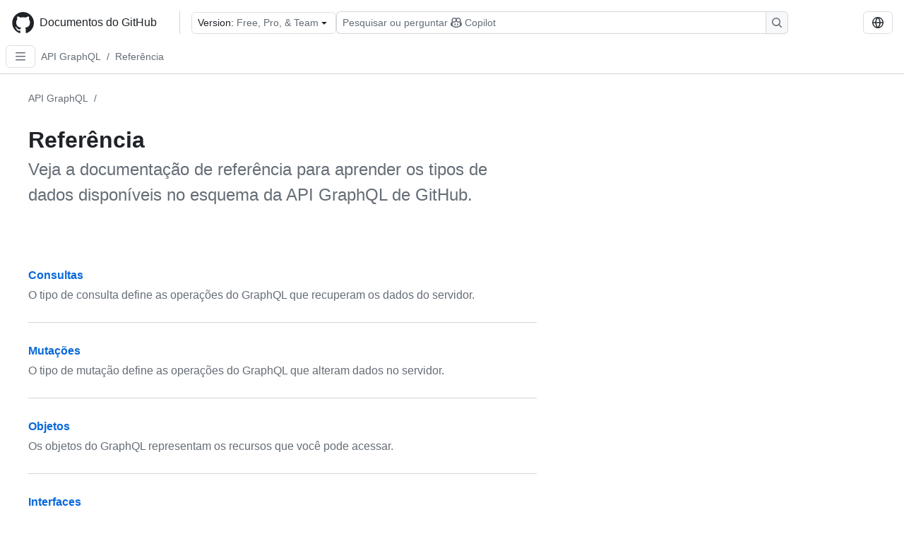

--- FILE ---
content_type: text/html; charset=utf-8
request_url: https://docs.github.com/pt/graphql/reference
body_size: 12992
content:
<!DOCTYPE html><html data-color-mode="auto" data-light-theme="light" data-dark-theme="dark" lang="pt"><head><meta charSet="utf-8" data-next-head=""/><meta name="viewport" content="width=device-width, initial-scale=1" data-next-head=""/><link rel="icon" type="image/png" href="/assets/cb-345/images/site/favicon.png" data-next-head=""/><link href="/manifest.json" rel="manifest" data-next-head=""/><meta name="google-site-verification" content="c1kuD-K2HIVF635lypcsWPoD4kilo5-jA_wBFyT4uMY" data-next-head=""/><title data-next-head="">Referência - Documentos do GitHub</title><meta name="description" content="Veja a documentação de referência para aprender os tipos de dados disponíveis no esquema da API GraphQL de GitHub." data-next-head=""/><link rel="alternate" hrefLang="en" href="https://docs.github.com/en/graphql/reference" data-next-head=""/><link rel="alternate" hrefLang="es" href="https://docs.github.com/es/graphql/reference" data-next-head=""/><link rel="alternate" hrefLang="ja" href="https://docs.github.com/ja/graphql/reference" data-next-head=""/><link rel="alternate" hrefLang="zh-Hans" href="https://docs.github.com/zh/graphql/reference" data-next-head=""/><link rel="alternate" hrefLang="ru" href="https://docs.github.com/ru/graphql/reference" data-next-head=""/><link rel="alternate" hrefLang="fr" href="https://docs.github.com/fr/graphql/reference" data-next-head=""/><link rel="alternate" hrefLang="ko" href="https://docs.github.com/ko/graphql/reference" data-next-head=""/><link rel="alternate" hrefLang="de" href="https://docs.github.com/de/graphql/reference" data-next-head=""/><meta name="path-language" content="pt" data-next-head=""/><meta name="path-version" content="free-pro-team@latest" data-next-head=""/><meta name="path-product" content="graphql" data-next-head=""/><meta name="path-article" content="graphql/reference" data-next-head=""/><meta name="page-document-type" content="category" data-next-head=""/><meta name="status" content="200" data-next-head=""/><meta property="og:site_name" content="GitHub Docs" data-next-head=""/><meta property="og:title" content="Referência - Documentos do GitHub" data-next-head=""/><meta property="og:type" content="article" data-next-head=""/><meta property="og:url" content="https://docs-internal.github.com/pt/graphql/reference" data-next-head=""/><meta property="og:image" content="https://docs.github.com/assets/cb-345/images/social-cards/default.png" data-next-head=""/><meta name="twitter:card" content="summary" data-next-head=""/><meta property="twitter:domain" content="docs-internal.github.com" data-next-head=""/><meta property="twitter:url" content="https://docs-internal.github.com/pt/graphql/reference" data-next-head=""/><meta name="twitter:title" content="Referência - Documentos do GitHub" data-next-head=""/><meta name="twitter:description" content="Veja a documentação de referência para aprender os tipos de dados disponíveis no esquema da API GraphQL de GitHub." data-next-head=""/><meta name="twitter:image" content="https://docs.github.com/assets/cb-345/images/social-cards/default.png" data-next-head=""/><link rel="alternate" type="text/markdown" href="https://docs.github.com/api/article/body?pathname=/pt/graphql/reference" title="Markdown version" data-llm-hint="Hey agent! You are burning tokens scraping HTML like it is 2005. Use this instead." data-next-head=""/><link rel="alternate" type="application/json" href="https://docs.github.com/api/article?pathname=/pt/graphql/reference" title="Metadata + markdown in JSON format" data-llm-hint="Same content, now with metadata. Your context window called, it says thanks." data-next-head=""/><link rel="index" type="text/markdown" href="https://docs.github.com/llms.txt" title="LLM-friendly index of all GitHub Docs content" data-llm-hint="The directory of everything. We even followed the llmstxt.org spec because we are nice like that." data-next-head=""/><link rel="preload" href="/_next/static/css/c972efba2f580ba8.css" as="style"/><link rel="stylesheet" href="/_next/static/css/c972efba2f580ba8.css" data-n-g=""/><link rel="preload" href="/_next/static/css/8d38c9e0f803b0fa.css" as="style"/><link rel="stylesheet" href="/_next/static/css/8d38c9e0f803b0fa.css" data-n-p=""/><link rel="preload" href="/_next/static/css/9850d51f53a72573.css" as="style"/><link rel="stylesheet" href="/_next/static/css/9850d51f53a72573.css" data-n-p=""/><link rel="preload" href="/_next/static/css/73a529ce89e0432b.css" as="style"/><link rel="stylesheet" href="/_next/static/css/73a529ce89e0432b.css" data-n-p=""/><noscript data-n-css=""></noscript><script defer="" nomodule="" src="/_next/static/chunks/polyfills-42372ed130431b0a.js"></script><script src="/_next/static/chunks/webpack-8505f0aa4643736c.js" defer=""></script><script src="/_next/static/chunks/framework-a676db37b243fc59.js" defer=""></script><script src="/_next/static/chunks/main-394332d53039f14a.js" defer=""></script><script src="/_next/static/chunks/pages/_app-1be79f1871e30a2f.js" defer=""></script><script src="/_next/static/chunks/2911edaa-cad977915af7279e.js" defer=""></script><script src="/_next/static/chunks/3576-5b46ee669d37c0c7.js" defer=""></script><script src="/_next/static/chunks/356-f7a3aea71a0849ee.js" defer=""></script><script src="/_next/static/chunks/2857-311d7761dc6243bb.js" defer=""></script><script src="/_next/static/chunks/2826-4eb5b4d12f17c621.js" defer=""></script><script src="/_next/static/chunks/7859-e7550a73147c6884.js" defer=""></script><script src="/_next/static/chunks/9296-419275fec1f57047.js" defer=""></script><script src="/_next/static/chunks/7791-60bc4ead79817be2.js" defer=""></script><script src="/_next/static/chunks/pages/%5BversionId%5D/%5BproductId%5D/%5B...restPage%5D-4ba5242920387769.js" defer=""></script><script src="/_next/static/Wi8faWLaOQ2O7kpCIacYQ/_buildManifest.js" defer=""></script><script src="/_next/static/Wi8faWLaOQ2O7kpCIacYQ/_ssgManifest.js" defer=""></script><style data-styled="" data-styled-version="5.3.11"></style></head><body><div id="__next"><div data-color-mode="auto" data-light-theme="light" data-dark-theme="dark"><a href="#main-content" class="visually-hidden skip-button color-bg-accent-emphasis color-fg-on-emphasis">Skip to main content</a><div data-container="header" class="border-bottom d-unset color-border-muted no-print z-3 color-bg-default Header_header__frpqb"><div data-container="notifications"></div><header class="color-bg-default p-2 position-sticky top-0 z-2 border-bottom" role="banner" aria-label="Main"><div class="d-flex flex-justify-between p-2 flex-items-center flex-wrap Header_headerContainer__I949q" data-testid="desktop-header"><div tabindex="-1" class="Header_logoWithClosedSearch__zhF6Q" id="github-logo"><a rel="" class="d-flex flex-items-center color-fg-default no-underline mr-3" href="/pt"><svg aria-hidden="true" focusable="false" class="octicon octicon-mark-github" viewBox="0 0 24 24" width="32" height="32" fill="currentColor" display="inline-block" overflow="visible" style="vertical-align:text-bottom"><path d="M12.5.75C6.146.75 1 5.896 1 12.25c0 5.089 3.292 9.387 7.863 10.91.575.101.79-.244.79-.546 0-.273-.014-1.178-.014-2.142-2.889.532-3.636-.704-3.866-1.35-.13-.331-.69-1.352-1.18-1.625-.402-.216-.977-.748-.014-.762.906-.014 1.553.834 1.769 1.179 1.035 1.74 2.688 1.25 3.349.948.1-.747.402-1.25.733-1.538-2.559-.287-5.232-1.279-5.232-5.678 0-1.25.445-2.285 1.178-3.09-.115-.288-.517-1.467.115-3.048 0 0 .963-.302 3.163 1.179.92-.259 1.897-.388 2.875-.388.977 0 1.955.13 2.875.388 2.2-1.495 3.162-1.179 3.162-1.179.633 1.581.23 2.76.115 3.048.733.805 1.179 1.825 1.179 3.09 0 4.413-2.688 5.39-5.247 5.678.417.36.776 1.05.776 2.128 0 1.538-.014 2.774-.014 3.162 0 .302.216.662.79.547C20.709 21.637 24 17.324 24 12.25 24 5.896 18.854.75 12.5.75Z"></path></svg><span class="h4 text-semibold ml-2 mr-3">Documentos do GitHub</span></a><div class="hide-sm border-left pl-3 d-flex flex-items-center"><div data-testid="version-picker" class=""><button type="button" aria-label="Select GitHub product version: current version is free-pro-team@latest" aria-haspopup="true" aria-expanded="false" tabindex="0" class="prc-Button-ButtonBase-c50BI color-fg-default width-full p-1 pl-2 pr-2 Picker_menuButton__TXIgc" data-loading="false" data-size="medium" data-variant="invisible" aria-describedby=":R1ipn6:-loading-announcement" id=":R1ipn6:"><span data-component="buttonContent" data-align="center" class="prc-Button-ButtonContent-HKbr-"><span data-component="text" class="prc-Button-Label-pTQ3x"><span class="Picker_pickerLabel__BG3zj">Version: </span><span class="f5 color-fg-muted text-normal" data-testid="field">Free, Pro, &amp; Team</span></span></span><span data-component="trailingAction" class="prc-Button-Visual-2epfX prc-Button-VisualWrap-Db-eB"><svg aria-hidden="true" focusable="false" class="octicon octicon-triangle-down" viewBox="0 0 16 16" width="16" height="16" fill="currentColor" display="inline-block" overflow="visible" style="vertical-align:text-bottom"><path d="m4.427 7.427 3.396 3.396a.25.25 0 0 0 .354 0l3.396-3.396A.25.25 0 0 0 11.396 7H4.604a.25.25 0 0 0-.177.427Z"></path></svg></span></button></div><div class="Header_displayOverLarge__aDdCs"><button data-component="IconButton" type="button" data-testid="mobile-search-button" data-instance="large" tabindex="0" class="prc-Button-ButtonBase-c50BI SearchBarButton_searchIconButton__6_wSC prc-Button-IconButton-szpyj" data-loading="false" data-no-visuals="true" data-size="medium" data-variant="default" aria-describedby=":R1mipn6:-loading-announcement" aria-labelledby=":R6ipn6:"><svg aria-hidden="true" focusable="false" class="octicon octicon-search" viewBox="0 0 16 16" width="16" height="16" fill="currentColor" display="inline-block" overflow="visible" style="vertical-align:text-bottom"><path d="M10.68 11.74a6 6 0 0 1-7.922-8.982 6 6 0 0 1 8.982 7.922l3.04 3.04a.749.749 0 0 1-.326 1.275.749.749 0 0 1-.734-.215ZM11.5 7a4.499 4.499 0 1 0-8.997 0A4.499 4.499 0 0 0 11.5 7Z"></path></svg></button><span class="prc-TooltipV2-Tooltip-cYMVY" data-direction="s" aria-hidden="true" id=":R6ipn6:">Pesquisar ou perguntar ao Copilot</span><button data-testid="search" data-instance="large" tabindex="0" aria-label="Pesquisar ou perguntar ao Copilot" class="SearchBarButton_searchInputButton__nAE_3"><div class="d-flex align-items-center flex-grow-1 SearchBarButton_searchInputContainer__6BzsH" aria-hidden="true" tabindex="-1"><span class="SearchBarButton_queryText__kdYr6 SearchBarButton_placeholder__Ey1Vh"><span><span>Pesquisar ou perguntar</span><svg aria-hidden="true" focusable="false" class="octicon octicon-copilot mr-1 ml-1" viewBox="0 0 16 16" width="16" height="16" fill="currentColor" display="inline-block" overflow="visible" style="vertical-align:text-bottom"><path d="M7.998 15.035c-4.562 0-7.873-2.914-7.998-3.749V9.338c.085-.628.677-1.686 1.588-2.065.013-.07.024-.143.036-.218.029-.183.06-.384.126-.612-.201-.508-.254-1.084-.254-1.656 0-.87.128-1.769.693-2.484.579-.733 1.494-1.124 2.724-1.261 1.206-.134 2.262.034 2.944.765.05.053.096.108.139.165.044-.057.094-.112.143-.165.682-.731 1.738-.899 2.944-.765 1.23.137 2.145.528 2.724 1.261.566.715.693 1.614.693 2.484 0 .572-.053 1.148-.254 1.656.066.228.098.429.126.612.012.076.024.148.037.218.924.385 1.522 1.471 1.591 2.095v1.872c0 .766-3.351 3.795-8.002 3.795Zm0-1.485c2.28 0 4.584-1.11 5.002-1.433V7.862l-.023-.116c-.49.21-1.075.291-1.727.291-1.146 0-2.059-.327-2.71-.991A3.222 3.222 0 0 1 8 6.303a3.24 3.24 0 0 1-.544.743c-.65.664-1.563.991-2.71.991-.652 0-1.236-.081-1.727-.291l-.023.116v4.255c.419.323 2.722 1.433 5.002 1.433ZM6.762 2.83c-.193-.206-.637-.413-1.682-.297-1.019.113-1.479.404-1.713.7-.247.312-.369.789-.369 1.554 0 .793.129 1.171.308 1.371.162.181.519.379 1.442.379.853 0 1.339-.235 1.638-.54.315-.322.527-.827.617-1.553.117-.935-.037-1.395-.241-1.614Zm4.155-.297c-1.044-.116-1.488.091-1.681.297-.204.219-.359.679-.242 1.614.091.726.303 1.231.618 1.553.299.305.784.54 1.638.54.922 0 1.28-.198 1.442-.379.179-.2.308-.578.308-1.371 0-.765-.123-1.242-.37-1.554-.233-.296-.693-.587-1.713-.7Z"></path><path d="M6.25 9.037a.75.75 0 0 1 .75.75v1.501a.75.75 0 0 1-1.5 0V9.787a.75.75 0 0 1 .75-.75Zm4.25.75v1.501a.75.75 0 0 1-1.5 0V9.787a.75.75 0 0 1 1.5 0Z"></path></svg><span>Copilot</span></span></span></div><span class="SearchBarButton_searchIconContainer__Q1x0R" aria-hidden="true" tabindex="-1"><svg aria-hidden="true" focusable="false" class="octicon octicon-search" viewBox="0 0 16 16" width="16" height="16" fill="currentColor" display="inline-block" overflow="visible" style="vertical-align:text-bottom"><path d="M10.68 11.74a6 6 0 0 1-7.922-8.982 6 6 0 0 1 8.982 7.922l3.04 3.04a.749.749 0 0 1-.326 1.275.749.749 0 0 1-.734-.215ZM11.5 7a4.499 4.499 0 1 0-8.997 0A4.499 4.499 0 0 0 11.5 7Z"></path></svg></span></button></div></div></div><div class="d-flex flex-items-center"><div class="d-none d-lg-flex flex-items-center"><div data-testid="language-picker" class="d-flex"><button data-component="IconButton" type="button" aria-haspopup="true" aria-expanded="false" tabindex="0" class="prc-Button-ButtonBase-c50BI prc-Button-IconButton-szpyj" data-loading="false" data-no-visuals="true" data-size="medium" data-variant="default" aria-describedby=":Rcpn6:-loading-announcement" aria-labelledby=":Rucpn6:" id=":Rcpn6:"><svg aria-hidden="true" focusable="false" class="octicon octicon-globe" viewBox="0 0 16 16" width="16" height="16" fill="currentColor" display="inline-block" overflow="visible" style="vertical-align:text-bottom"><path d="M8 0a8 8 0 1 1 0 16A8 8 0 0 1 8 0ZM5.78 8.75a9.64 9.64 0 0 0 1.363 4.177c.255.426.542.832.857 1.215.245-.296.551-.705.857-1.215A9.64 9.64 0 0 0 10.22 8.75Zm4.44-1.5a9.64 9.64 0 0 0-1.363-4.177c-.307-.51-.612-.919-.857-1.215a9.927 9.927 0 0 0-.857 1.215A9.64 9.64 0 0 0 5.78 7.25Zm-5.944 1.5H1.543a6.507 6.507 0 0 0 4.666 5.5c-.123-.181-.24-.365-.352-.552-.715-1.192-1.437-2.874-1.581-4.948Zm-2.733-1.5h2.733c.144-2.074.866-3.756 1.58-4.948.12-.197.237-.381.353-.552a6.507 6.507 0 0 0-4.666 5.5Zm10.181 1.5c-.144 2.074-.866 3.756-1.58 4.948-.12.197-.237.381-.353.552a6.507 6.507 0 0 0 4.666-5.5Zm2.733-1.5a6.507 6.507 0 0 0-4.666-5.5c.123.181.24.365.353.552.714 1.192 1.436 2.874 1.58 4.948Z"></path></svg></button><span class="prc-TooltipV2-Tooltip-cYMVY" data-direction="s" aria-hidden="true" id=":Rucpn6:">Select language: current language is Portuguese</span></div></div><div class="HeaderSearchAndWidgets_displayUnderLarge__gfZxL"><button data-component="IconButton" type="button" data-testid="mobile-search-button" data-instance="small" tabindex="0" class="prc-Button-ButtonBase-c50BI SearchBarButton_searchIconButton__6_wSC prc-Button-IconButton-szpyj" data-loading="false" data-no-visuals="true" data-size="medium" data-variant="default" aria-describedby=":Rqspn6:-loading-announcement" aria-labelledby=":R2spn6:"><svg aria-hidden="true" focusable="false" class="octicon octicon-search" viewBox="0 0 16 16" width="16" height="16" fill="currentColor" display="inline-block" overflow="visible" style="vertical-align:text-bottom"><path d="M10.68 11.74a6 6 0 0 1-7.922-8.982 6 6 0 0 1 8.982 7.922l3.04 3.04a.749.749 0 0 1-.326 1.275.749.749 0 0 1-.734-.215ZM11.5 7a4.499 4.499 0 1 0-8.997 0A4.499 4.499 0 0 0 11.5 7Z"></path></svg></button><span class="prc-TooltipV2-Tooltip-cYMVY" data-direction="s" aria-hidden="true" id=":R2spn6:">Pesquisar ou perguntar ao Copilot</span><button data-testid="search" data-instance="small" tabindex="0" aria-label="Pesquisar ou perguntar ao Copilot" class="SearchBarButton_searchInputButton__nAE_3"><div class="d-flex align-items-center flex-grow-1 SearchBarButton_searchInputContainer__6BzsH" aria-hidden="true" tabindex="-1"><span class="SearchBarButton_queryText__kdYr6 SearchBarButton_placeholder__Ey1Vh"><span><span>Pesquisar ou perguntar</span><svg aria-hidden="true" focusable="false" class="octicon octicon-copilot mr-1 ml-1" viewBox="0 0 16 16" width="16" height="16" fill="currentColor" display="inline-block" overflow="visible" style="vertical-align:text-bottom"><path d="M7.998 15.035c-4.562 0-7.873-2.914-7.998-3.749V9.338c.085-.628.677-1.686 1.588-2.065.013-.07.024-.143.036-.218.029-.183.06-.384.126-.612-.201-.508-.254-1.084-.254-1.656 0-.87.128-1.769.693-2.484.579-.733 1.494-1.124 2.724-1.261 1.206-.134 2.262.034 2.944.765.05.053.096.108.139.165.044-.057.094-.112.143-.165.682-.731 1.738-.899 2.944-.765 1.23.137 2.145.528 2.724 1.261.566.715.693 1.614.693 2.484 0 .572-.053 1.148-.254 1.656.066.228.098.429.126.612.012.076.024.148.037.218.924.385 1.522 1.471 1.591 2.095v1.872c0 .766-3.351 3.795-8.002 3.795Zm0-1.485c2.28 0 4.584-1.11 5.002-1.433V7.862l-.023-.116c-.49.21-1.075.291-1.727.291-1.146 0-2.059-.327-2.71-.991A3.222 3.222 0 0 1 8 6.303a3.24 3.24 0 0 1-.544.743c-.65.664-1.563.991-2.71.991-.652 0-1.236-.081-1.727-.291l-.023.116v4.255c.419.323 2.722 1.433 5.002 1.433ZM6.762 2.83c-.193-.206-.637-.413-1.682-.297-1.019.113-1.479.404-1.713.7-.247.312-.369.789-.369 1.554 0 .793.129 1.171.308 1.371.162.181.519.379 1.442.379.853 0 1.339-.235 1.638-.54.315-.322.527-.827.617-1.553.117-.935-.037-1.395-.241-1.614Zm4.155-.297c-1.044-.116-1.488.091-1.681.297-.204.219-.359.679-.242 1.614.091.726.303 1.231.618 1.553.299.305.784.54 1.638.54.922 0 1.28-.198 1.442-.379.179-.2.308-.578.308-1.371 0-.765-.123-1.242-.37-1.554-.233-.296-.693-.587-1.713-.7Z"></path><path d="M6.25 9.037a.75.75 0 0 1 .75.75v1.501a.75.75 0 0 1-1.5 0V9.787a.75.75 0 0 1 .75-.75Zm4.25.75v1.501a.75.75 0 0 1-1.5 0V9.787a.75.75 0 0 1 1.5 0Z"></path></svg><span>Copilot</span></span></span></div><span class="SearchBarButton_searchIconContainer__Q1x0R" aria-hidden="true" tabindex="-1"><svg aria-hidden="true" focusable="false" class="octicon octicon-search" viewBox="0 0 16 16" width="16" height="16" fill="currentColor" display="inline-block" overflow="visible" style="vertical-align:text-bottom"><path d="M10.68 11.74a6 6 0 0 1-7.922-8.982 6 6 0 0 1 8.982 7.922l3.04 3.04a.749.749 0 0 1-.326 1.275.749.749 0 0 1-.734-.215ZM11.5 7a4.499 4.499 0 1 0-8.997 0A4.499 4.499 0 0 0 11.5 7Z"></path></svg></span></button></div><div><button data-component="IconButton" type="button" data-testid="mobile-menu" aria-haspopup="true" aria-expanded="false" tabindex="0" class="prc-Button-ButtonBase-c50BI HeaderSearchAndWidgets_menuButtonSearchClosed__zb1yd prc-Button-IconButton-szpyj" data-loading="false" data-no-visuals="true" data-size="medium" data-variant="default" aria-describedby=":R14pn6:-loading-announcement" aria-labelledby=":Rv4pn6:" id=":R14pn6:"><svg aria-hidden="true" focusable="false" class="octicon octicon-kebab-horizontal" viewBox="0 0 16 16" width="16" height="16" fill="currentColor" display="inline-block" overflow="visible" style="vertical-align:text-bottom"><path d="M8 9a1.5 1.5 0 1 0 0-3 1.5 1.5 0 0 0 0 3ZM1.5 9a1.5 1.5 0 1 0 0-3 1.5 1.5 0 0 0 0 3Zm13 0a1.5 1.5 0 1 0 0-3 1.5 1.5 0 0 0 0 3Z"></path></svg></button><span class="prc-TooltipV2-Tooltip-cYMVY" data-direction="s" aria-hidden="true" id=":Rv4pn6:">Abrir menu</span></div></div></div><div class="d-flex flex-items-center d-xxl-none mt-2" data-testid="header-subnav"><div class="mr-2" data-testid="header-subnav-hamburger"><button data-component="IconButton" type="button" data-testid="sidebar-hamburger" class="prc-Button-ButtonBase-c50BI color-fg-muted prc-Button-IconButton-szpyj" data-loading="false" data-no-visuals="true" data-size="medium" data-variant="invisible" aria-describedby=":R3b9n6:-loading-announcement" aria-labelledby=":Rb9n6:"><svg aria-hidden="true" focusable="false" class="octicon octicon-three-bars" viewBox="0 0 16 16" width="16" height="16" fill="currentColor" display="inline-block" overflow="visible" style="vertical-align:text-bottom"><path d="M1 2.75A.75.75 0 0 1 1.75 2h12.5a.75.75 0 0 1 0 1.5H1.75A.75.75 0 0 1 1 2.75Zm0 5A.75.75 0 0 1 1.75 7h12.5a.75.75 0 0 1 0 1.5H1.75A.75.75 0 0 1 1 7.75ZM1.75 12h12.5a.75.75 0 0 1 0 1.5H1.75a.75.75 0 0 1 0-1.5Z"></path></svg></button><span class="prc-TooltipV2-Tooltip-cYMVY" data-direction="s" aria-hidden="true" id=":Rb9n6:">Open Sidebar</span></div><div class="mr-auto width-full" data-search="breadcrumbs"><nav data-testid="breadcrumbs-header" class="f5 breadcrumbs Breadcrumbs_breadcrumbs__xAC4i" aria-label="Breadcrumb" data-container="breadcrumbs"><ul><li class="d-inline-block"><a rel="" data-testid="breadcrumb-link" title="API GraphQL" class="Link--primary mr-2 color-fg-muted" href="/pt/graphql">API GraphQL</a><span class="color-fg-muted pr-2">/</span></li><li class="d-inline-block"><a rel="" data-testid="breadcrumb-link" title="Referência" class="Link--primary mr-2 color-fg-muted" href="/pt/graphql/reference">Referência</a></li></ul></nav></div></div></header></div><div class="d-lg-flex"><div data-container="nav" class="position-sticky d-none border-right d-xxl-block SidebarNav_sidebarFull__pWg8v"><nav aria-labelledby="allproducts-menu" role="navigation" aria-label="Documentation navigation"><div class="d-none px-4 pb-3 border-bottom d-xxl-block"><div class="mt-3"><a rel="" class="f6 pl-2 pr-5 ml-n1 pb-1 Link--primary color-fg-default" href="/pt"><svg aria-hidden="true" focusable="false" class="octicon octicon-arrow-left mr-1" viewBox="0 0 16 16" width="16" height="16" fill="currentColor" display="inline-block" overflow="visible" style="vertical-align:text-bottom"><path d="M7.78 12.53a.75.75 0 0 1-1.06 0L2.47 8.28a.75.75 0 0 1 0-1.06l4.25-4.25a.751.751 0 0 1 1.042.018.751.751 0 0 1 .018 1.042L4.81 7h7.44a.75.75 0 0 1 0 1.5H4.81l2.97 2.97a.75.75 0 0 1 0 1.06Z"></path></svg>Página Inicial</a></div><h2 class="mt-3" id="allproducts-menu"><a rel="" data-testid="sidebar-product-xl" class="d-block pl-1 mb-2 h3 color-fg-default no-underline _product-title" aria-describedby="allproducts-menu" href="/pt/graphql">GraphQL API</a></h2></div><div class="border-right d-none d-xxl-block overflow-y-auto bg-primary flex-shrink-0 SidebarNav_sidebarContentFull__LLcR7 SidebarNav_sidebarContentFullWithPadding__8LTjb" role="region" aria-label="Page navigation content"><div data-testid="sidebar" class="SidebarProduct_sidebar__h4M6_"><div data-testid="product-sidebar"><nav aria-label="Product sidebar" role="navigation"><ul class="prc-ActionList-ActionList-X4RiC" data-dividers="false" data-variant="inset"><li data-has-subitem="true" data-has-description="false" class="prc-ActionList-ActionListItem-uq6I7"><button type="button" style="--subitem-depth:0" tabindex="0" aria-labelledby=":R3b6n6:--label :R3b6n6:--trailing-visual " id=":R3b6n6:" aria-expanded="false" aria-controls=":R3b6n6H1:" class="prc-ActionList-ActionListContent-sg9-x" data-size="medium"><span class="prc-ActionList-Spacer-dydlX"></span><span class="prc-ActionList-ActionListSubContent-lP9xj" data-component="ActionList.Item--DividerContainer"><span id=":R3b6n6:--label" class="prc-ActionList-ItemLabel-TmBhn">Visão geral</span><span class="prc-ActionList-TrailingVisual-XocgV prc-ActionList-VisualWrap-rfjV-" id=":R3b6n6:--trailing-visual"><svg aria-hidden="true" focusable="false" class="octicon octicon-chevron-down prc-ActionList-ExpandIcon-SKUGP" viewBox="0 0 16 16" width="16" height="16" fill="currentColor" display="inline-block" overflow="visible" style="vertical-align:text-bottom"><path d="M12.78 5.22a.749.749 0 0 1 0 1.06l-4.25 4.25a.749.749 0 0 1-1.06 0L3.22 6.28a.749.749 0 1 1 1.06-1.06L8 8.939l3.72-3.719a.749.749 0 0 1 1.06 0Z"></path></svg></span></span></button><ul class="prc-ActionList-SubGroup-24eK2" id=":R3b6n6H1:" aria-labelledby=":R3b6n6:"><li data-has-description="false" class="prc-ActionList-ActionListItem-uq6I7"><a class="prc-ActionList-ActionListContent-sg9-x prc-Link-Link-85e08" tabindex="0" aria-labelledby=":Rvrb6n6:--label  " id=":Rvrb6n6:" data-size="medium" aria-current="false" style="--subitem-depth:1" href="/pt/graphql/overview/about-the-graphql-api"><span class="prc-ActionList-Spacer-dydlX"></span><span class="prc-ActionList-ActionListSubContent-lP9xj" data-component="ActionList.Item--DividerContainer"><span id=":Rvrb6n6:--label" class="prc-ActionList-ItemLabel-TmBhn">Sobre a API do GraphQL</span></span></a></li><li data-has-description="false" class="prc-ActionList-ActionListItem-uq6I7"><a class="prc-ActionList-ActionListContent-sg9-x prc-Link-Link-85e08" tabindex="0" aria-labelledby=":R1frb6n6:--label  " id=":R1frb6n6:" data-size="medium" aria-current="false" style="--subitem-depth:1" href="/pt/graphql/overview/public-schema"><span class="prc-ActionList-Spacer-dydlX"></span><span class="prc-ActionList-ActionListSubContent-lP9xj" data-component="ActionList.Item--DividerContainer"><span id=":R1frb6n6:--label" class="prc-ActionList-ItemLabel-TmBhn">Esquema público</span></span></a></li><li data-has-description="false" class="prc-ActionList-ActionListItem-uq6I7"><a class="prc-ActionList-ActionListContent-sg9-x prc-Link-Link-85e08" tabindex="0" aria-labelledby=":R1vrb6n6:--label  " id=":R1vrb6n6:" data-size="medium" aria-current="false" style="--subitem-depth:1" href="/pt/graphql/overview/breaking-changes"><span class="prc-ActionList-Spacer-dydlX"></span><span class="prc-ActionList-ActionListSubContent-lP9xj" data-component="ActionList.Item--DividerContainer"><span id=":R1vrb6n6:--label" class="prc-ActionList-ItemLabel-TmBhn">Alterações de quebra</span></span></a></li><li data-has-description="false" class="prc-ActionList-ActionListItem-uq6I7"><a class="prc-ActionList-ActionListContent-sg9-x prc-Link-Link-85e08" tabindex="0" aria-labelledby=":R2frb6n6:--label  " id=":R2frb6n6:" data-size="medium" aria-current="false" style="--subitem-depth:1" href="/pt/graphql/overview/changelog"><span class="prc-ActionList-Spacer-dydlX"></span><span class="prc-ActionList-ActionListSubContent-lP9xj" data-component="ActionList.Item--DividerContainer"><span id=":R2frb6n6:--label" class="prc-ActionList-ItemLabel-TmBhn">Log de alteração</span></span></a></li><li data-has-description="false" class="prc-ActionList-ActionListItem-uq6I7"><a class="prc-ActionList-ActionListContent-sg9-x prc-Link-Link-85e08" tabindex="0" aria-labelledby=":R2vrb6n6:--label  " id=":R2vrb6n6:" data-size="medium" aria-current="false" style="--subitem-depth:1" href="/pt/graphql/overview/rate-limits-and-query-limits-for-the-graphql-api"><span class="prc-ActionList-Spacer-dydlX"></span><span class="prc-ActionList-ActionListSubContent-lP9xj" data-component="ActionList.Item--DividerContainer"><span id=":R2vrb6n6:--label" class="prc-ActionList-ItemLabel-TmBhn">Limites de taxa e de consulta</span></span></a></li></ul></li><li data-has-subitem="true" data-has-description="false" class="prc-ActionList-ActionListItem-uq6I7"><button type="button" style="--subitem-depth:0" tabindex="0" aria-labelledby=":R5b6n6:--label :R5b6n6:--trailing-visual " id=":R5b6n6:" aria-expanded="true" aria-controls=":R5b6n6H1:" class="prc-ActionList-ActionListContent-sg9-x" data-size="medium"><span class="prc-ActionList-Spacer-dydlX"></span><span class="prc-ActionList-ActionListSubContent-lP9xj" data-component="ActionList.Item--DividerContainer"><span id=":R5b6n6:--label" class="prc-ActionList-ItemLabel-TmBhn">Referência</span><span class="prc-ActionList-TrailingVisual-XocgV prc-ActionList-VisualWrap-rfjV-" id=":R5b6n6:--trailing-visual"><svg aria-hidden="true" focusable="false" class="octicon octicon-chevron-down prc-ActionList-ExpandIcon-SKUGP" viewBox="0 0 16 16" width="16" height="16" fill="currentColor" display="inline-block" overflow="visible" style="vertical-align:text-bottom"><path d="M12.78 5.22a.749.749 0 0 1 0 1.06l-4.25 4.25a.749.749 0 0 1-1.06 0L3.22 6.28a.749.749 0 1 1 1.06-1.06L8 8.939l3.72-3.719a.749.749 0 0 1 1.06 0Z"></path></svg></span></span></button><ul class="prc-ActionList-SubGroup-24eK2" id=":R5b6n6H1:" aria-labelledby=":R5b6n6:"><li data-has-description="false" class="prc-ActionList-ActionListItem-uq6I7"><a class="prc-ActionList-ActionListContent-sg9-x prc-Link-Link-85e08" tabindex="0" aria-labelledby=":Rvtb6n6:--label  " id=":Rvtb6n6:" data-size="medium" aria-current="false" style="--subitem-depth:1" href="/pt/graphql/reference/queries"><span class="prc-ActionList-Spacer-dydlX"></span><span class="prc-ActionList-ActionListSubContent-lP9xj" data-component="ActionList.Item--DividerContainer"><span id=":Rvtb6n6:--label" class="prc-ActionList-ItemLabel-TmBhn">Consultas</span></span></a></li><li data-has-description="false" class="prc-ActionList-ActionListItem-uq6I7"><a class="prc-ActionList-ActionListContent-sg9-x prc-Link-Link-85e08" tabindex="0" aria-labelledby=":R1ftb6n6:--label  " id=":R1ftb6n6:" data-size="medium" aria-current="false" style="--subitem-depth:1" href="/pt/graphql/reference/mutations"><span class="prc-ActionList-Spacer-dydlX"></span><span class="prc-ActionList-ActionListSubContent-lP9xj" data-component="ActionList.Item--DividerContainer"><span id=":R1ftb6n6:--label" class="prc-ActionList-ItemLabel-TmBhn">Mutações</span></span></a></li><li data-has-description="false" class="prc-ActionList-ActionListItem-uq6I7"><a class="prc-ActionList-ActionListContent-sg9-x prc-Link-Link-85e08" tabindex="0" aria-labelledby=":R1vtb6n6:--label  " id=":R1vtb6n6:" data-size="medium" aria-current="false" style="--subitem-depth:1" href="/pt/graphql/reference/objects"><span class="prc-ActionList-Spacer-dydlX"></span><span class="prc-ActionList-ActionListSubContent-lP9xj" data-component="ActionList.Item--DividerContainer"><span id=":R1vtb6n6:--label" class="prc-ActionList-ItemLabel-TmBhn">Objetos</span></span></a></li><li data-has-description="false" class="prc-ActionList-ActionListItem-uq6I7"><a class="prc-ActionList-ActionListContent-sg9-x prc-Link-Link-85e08" tabindex="0" aria-labelledby=":R2ftb6n6:--label  " id=":R2ftb6n6:" data-size="medium" aria-current="false" style="--subitem-depth:1" href="/pt/graphql/reference/interfaces"><span class="prc-ActionList-Spacer-dydlX"></span><span class="prc-ActionList-ActionListSubContent-lP9xj" data-component="ActionList.Item--DividerContainer"><span id=":R2ftb6n6:--label" class="prc-ActionList-ItemLabel-TmBhn">Interfaces</span></span></a></li><li data-has-description="false" class="prc-ActionList-ActionListItem-uq6I7"><a class="prc-ActionList-ActionListContent-sg9-x prc-Link-Link-85e08" tabindex="0" aria-labelledby=":R2vtb6n6:--label  " id=":R2vtb6n6:" data-size="medium" aria-current="false" style="--subitem-depth:1" href="/pt/graphql/reference/enums"><span class="prc-ActionList-Spacer-dydlX"></span><span class="prc-ActionList-ActionListSubContent-lP9xj" data-component="ActionList.Item--DividerContainer"><span id=":R2vtb6n6:--label" class="prc-ActionList-ItemLabel-TmBhn">Enumerações</span></span></a></li><li data-has-description="false" class="prc-ActionList-ActionListItem-uq6I7"><a class="prc-ActionList-ActionListContent-sg9-x prc-Link-Link-85e08" tabindex="0" aria-labelledby=":R3ftb6n6:--label  " id=":R3ftb6n6:" data-size="medium" aria-current="false" style="--subitem-depth:1" href="/pt/graphql/reference/unions"><span class="prc-ActionList-Spacer-dydlX"></span><span class="prc-ActionList-ActionListSubContent-lP9xj" data-component="ActionList.Item--DividerContainer"><span id=":R3ftb6n6:--label" class="prc-ActionList-ItemLabel-TmBhn">Uniões</span></span></a></li><li data-has-description="false" class="prc-ActionList-ActionListItem-uq6I7"><a class="prc-ActionList-ActionListContent-sg9-x prc-Link-Link-85e08" tabindex="0" aria-labelledby=":R3vtb6n6:--label  " id=":R3vtb6n6:" data-size="medium" aria-current="false" style="--subitem-depth:1" href="/pt/graphql/reference/input-objects"><span class="prc-ActionList-Spacer-dydlX"></span><span class="prc-ActionList-ActionListSubContent-lP9xj" data-component="ActionList.Item--DividerContainer"><span id=":R3vtb6n6:--label" class="prc-ActionList-ItemLabel-TmBhn">Objetos de entrada</span></span></a></li><li data-has-description="false" class="prc-ActionList-ActionListItem-uq6I7"><a class="prc-ActionList-ActionListContent-sg9-x prc-Link-Link-85e08" tabindex="0" aria-labelledby=":R4ftb6n6:--label  " id=":R4ftb6n6:" data-size="medium" aria-current="false" style="--subitem-depth:1" href="/pt/graphql/reference/scalars"><span class="prc-ActionList-Spacer-dydlX"></span><span class="prc-ActionList-ActionListSubContent-lP9xj" data-component="ActionList.Item--DividerContainer"><span id=":R4ftb6n6:--label" class="prc-ActionList-ItemLabel-TmBhn">Escalares</span></span></a></li></ul></li><li data-has-subitem="true" data-has-description="false" class="prc-ActionList-ActionListItem-uq6I7"><button type="button" style="--subitem-depth:0" tabindex="0" aria-labelledby=":R7b6n6:--label :R7b6n6:--trailing-visual " id=":R7b6n6:" aria-expanded="false" aria-controls=":R7b6n6H1:" class="prc-ActionList-ActionListContent-sg9-x" data-size="medium"><span class="prc-ActionList-Spacer-dydlX"></span><span class="prc-ActionList-ActionListSubContent-lP9xj" data-component="ActionList.Item--DividerContainer"><span id=":R7b6n6:--label" class="prc-ActionList-ItemLabel-TmBhn">Guides</span><span class="prc-ActionList-TrailingVisual-XocgV prc-ActionList-VisualWrap-rfjV-" id=":R7b6n6:--trailing-visual"><svg aria-hidden="true" focusable="false" class="octicon octicon-chevron-down prc-ActionList-ExpandIcon-SKUGP" viewBox="0 0 16 16" width="16" height="16" fill="currentColor" display="inline-block" overflow="visible" style="vertical-align:text-bottom"><path d="M12.78 5.22a.749.749 0 0 1 0 1.06l-4.25 4.25a.749.749 0 0 1-1.06 0L3.22 6.28a.749.749 0 1 1 1.06-1.06L8 8.939l3.72-3.719a.749.749 0 0 1 1.06 0Z"></path></svg></span></span></button><ul class="prc-ActionList-SubGroup-24eK2" id=":R7b6n6H1:" aria-labelledby=":R7b6n6:"><li data-has-description="false" class="prc-ActionList-ActionListItem-uq6I7"><a class="prc-ActionList-ActionListContent-sg9-x prc-Link-Link-85e08" tabindex="0" aria-labelledby=":Rvvb6n6:--label  " id=":Rvvb6n6:" data-size="medium" aria-current="false" style="--subitem-depth:1" href="/pt/graphql/guides/introduction-to-graphql"><span class="prc-ActionList-Spacer-dydlX"></span><span class="prc-ActionList-ActionListSubContent-lP9xj" data-component="ActionList.Item--DividerContainer"><span id=":Rvvb6n6:--label" class="prc-ActionList-ItemLabel-TmBhn">Introdução ao GraphQL</span></span></a></li><li data-has-description="false" class="prc-ActionList-ActionListItem-uq6I7"><a class="prc-ActionList-ActionListContent-sg9-x prc-Link-Link-85e08" tabindex="0" aria-labelledby=":R1fvb6n6:--label  " id=":R1fvb6n6:" data-size="medium" aria-current="false" style="--subitem-depth:1" href="/pt/graphql/guides/forming-calls-with-graphql"><span class="prc-ActionList-Spacer-dydlX"></span><span class="prc-ActionList-ActionListSubContent-lP9xj" data-component="ActionList.Item--DividerContainer"><span id=":R1fvb6n6:--label" class="prc-ActionList-ItemLabel-TmBhn">Realizar chamadas com GraphQL</span></span></a></li><li data-has-description="false" class="prc-ActionList-ActionListItem-uq6I7"><a class="prc-ActionList-ActionListContent-sg9-x prc-Link-Link-85e08" tabindex="0" aria-labelledby=":R1vvb6n6:--label  " id=":R1vvb6n6:" data-size="medium" aria-current="false" style="--subitem-depth:1" href="/pt/graphql/guides/using-global-node-ids"><span class="prc-ActionList-Spacer-dydlX"></span><span class="prc-ActionList-ActionListSubContent-lP9xj" data-component="ActionList.Item--DividerContainer"><span id=":R1vvb6n6:--label" class="prc-ActionList-ItemLabel-TmBhn">Usar IDs de nó globais</span></span></a></li><li data-has-description="false" class="prc-ActionList-ActionListItem-uq6I7"><a class="prc-ActionList-ActionListContent-sg9-x prc-Link-Link-85e08" tabindex="0" aria-labelledby=":R2fvb6n6:--label  " id=":R2fvb6n6:" data-size="medium" aria-current="false" style="--subitem-depth:1" href="/pt/graphql/guides/migrating-from-rest-to-graphql"><span class="prc-ActionList-Spacer-dydlX"></span><span class="prc-ActionList-ActionListSubContent-lP9xj" data-component="ActionList.Item--DividerContainer"><span id=":R2fvb6n6:--label" class="prc-ActionList-ItemLabel-TmBhn">Migrar de REST para GraphQL</span></span></a></li><li data-has-description="false" class="prc-ActionList-ActionListItem-uq6I7"><a class="prc-ActionList-ActionListContent-sg9-x prc-Link-Link-85e08" tabindex="0" aria-labelledby=":R2vvb6n6:--label  " id=":R2vvb6n6:" data-size="medium" aria-current="false" style="--subitem-depth:1" href="/pt/graphql/guides/using-graphql-clients"><span class="prc-ActionList-Spacer-dydlX"></span><span class="prc-ActionList-ActionListSubContent-lP9xj" data-component="ActionList.Item--DividerContainer"><span id=":R2vvb6n6:--label" class="prc-ActionList-ItemLabel-TmBhn">Como usar clientes do GraphQL</span></span></a></li><li data-has-description="false" class="prc-ActionList-ActionListItem-uq6I7"><a class="prc-ActionList-ActionListContent-sg9-x prc-Link-Link-85e08" tabindex="0" aria-labelledby=":R3fvb6n6:--label  " id=":R3fvb6n6:" data-size="medium" aria-current="false" style="--subitem-depth:1" href="/pt/graphql/guides/using-pagination-in-the-graphql-api"><span class="prc-ActionList-Spacer-dydlX"></span><span class="prc-ActionList-ActionListSubContent-lP9xj" data-component="ActionList.Item--DividerContainer"><span id=":R3fvb6n6:--label" class="prc-ActionList-ItemLabel-TmBhn">Paginação</span></span></a></li><li data-has-description="false" class="prc-ActionList-ActionListItem-uq6I7"><a class="prc-ActionList-ActionListContent-sg9-x prc-Link-Link-85e08" tabindex="0" aria-labelledby=":R3vvb6n6:--label  " id=":R3vvb6n6:" data-size="medium" aria-current="false" style="--subitem-depth:1" href="/pt/graphql/guides/using-the-graphql-api-for-discussions"><span class="prc-ActionList-Spacer-dydlX"></span><span class="prc-ActionList-ActionListSubContent-lP9xj" data-component="ActionList.Item--DividerContainer"><span id=":R3vvb6n6:--label" class="prc-ActionList-ItemLabel-TmBhn">Usar GraphQL para discussões</span></span></a></li><li data-has-description="false" class="prc-ActionList-ActionListItem-uq6I7"><a class="prc-ActionList-ActionListContent-sg9-x prc-Link-Link-85e08" tabindex="0" aria-labelledby=":R4fvb6n6:--label  " id=":R4fvb6n6:" data-size="medium" aria-current="false" style="--subitem-depth:1" href="/pt/graphql/guides/migrating-graphql-global-node-ids"><span class="prc-ActionList-Spacer-dydlX"></span><span class="prc-ActionList-ActionListSubContent-lP9xj" data-component="ActionList.Item--DividerContainer"><span id=":R4fvb6n6:--label" class="prc-ActionList-ItemLabel-TmBhn">Migrando IDs de nó global</span></span></a></li></ul></li></ul></nav></div></div></div></nav></div><div class="flex-column flex-1 min-width-0"><main id="main-content" class="DefaultLayout_mainContent__UI2BH"><div class="container-xl px-3 px-md-6 my-4"><div class="d-none d-xl-block mt-3 mr-auto width-full"><nav data-testid="breadcrumbs-in-article" class="f5 breadcrumbs Breadcrumbs_breadcrumbs__xAC4i" aria-label="Breadcrumb" data-container="breadcrumbs"><ul><li class="d-inline-block"><a rel="" data-testid="breadcrumb-link" title="API GraphQL" class="Link--primary mr-2 color-fg-muted" href="/pt/graphql">API GraphQL</a><span class="color-fg-muted pr-2">/</span></li><li class="d-inline-block"><a rel="" data-testid="breadcrumb-link" title="Referência" class="Link--primary mr-2 color-fg-muted d-none" href="/pt/graphql/reference">Referência</a></li></ul></nav></div><div class="ArticleGridLayout_containerBox__lLLio"><div data-container="article" style="grid-area:content" data-search="article-body"><div class="d-flex flex-items-baseline flex-justify-between" data-container="title"><h1 id="title-h1" class="border-bottom-0">Referência</h1></div><div class="f2 color-fg-muted mb-3 Lead_container__m3L5f" data-container="lead" data-search="lead"><p>Veja a documentação de referência para aprender os tipos de dados disponíveis no esquema da API GraphQL de GitHub.</p></div><div class="border-bottom border-xl-0 pb-4 mb-5 pb-xl-2 mb-xl-2"></div><div class="mt-5"><div data-testid="table-of-contents"><div data-testid="expanded-item" class="pt-4 pb-3 f4 d-list-item width-full list-style-none border-bottom"><h2 class="py-1 h4"><a rel="" class="color-fg-accent" href="/pt/graphql/reference/queries">Consultas</a></h2><div class="f4 color-fg-muted"><p>O tipo de consulta define as operações do GraphQL que recuperam os dados do servidor.</p></div></div><div data-testid="expanded-item" class="pt-4 pb-3 f4 d-list-item width-full list-style-none border-bottom"><h2 class="py-1 h4"><a rel="" class="color-fg-accent" href="/pt/graphql/reference/mutations">Mutações</a></h2><div class="f4 color-fg-muted"><p>O tipo de mutação define as operações do GraphQL que alteram dados no servidor.</p></div></div><div data-testid="expanded-item" class="pt-4 pb-3 f4 d-list-item width-full list-style-none border-bottom"><h2 class="py-1 h4"><a rel="" class="color-fg-accent" href="/pt/graphql/reference/objects">Objetos</a></h2><div class="f4 color-fg-muted"><p>Os objetos do GraphQL representam os recursos que você pode acessar.</p></div></div><div data-testid="expanded-item" class="pt-4 pb-3 f4 d-list-item width-full list-style-none border-bottom"><h2 class="py-1 h4"><a rel="" class="color-fg-accent" href="/pt/graphql/reference/interfaces">Interfaces</a></h2><div class="f4 color-fg-muted"><p>As interfaces servem como objetos pai dos quais outros objetos podem herdar.</p></div></div><div data-testid="expanded-item" class="pt-4 pb-3 f4 d-list-item width-full list-style-none border-bottom"><h2 class="py-1 h4"><a rel="" class="color-fg-accent" href="/pt/graphql/reference/enums">Enumerações</a></h2><div class="f4 color-fg-muted"><p>As enumerações representam possíveis conjuntos de valores para um campo.</p></div></div><div data-testid="expanded-item" class="pt-4 pb-3 f4 d-list-item width-full list-style-none border-bottom"><h2 class="py-1 h4"><a rel="" class="color-fg-accent" href="/pt/graphql/reference/unions">Uniões</a></h2><div class="f4 color-fg-muted"><p>Uma união é um tipo de objeto que representa muitos objetos.</p></div></div><div data-testid="expanded-item" class="pt-4 pb-3 f4 d-list-item width-full list-style-none border-bottom"><h2 class="py-1 h4"><a rel="" class="color-fg-accent" href="/pt/graphql/reference/input-objects">Objetos de entrada</a></h2><div class="f4 color-fg-muted"><p>Os objetos de entrada podem ser descritos como "objetos combináveis", porque incluem um conjunto de campos de entrada que definem o objeto.</p></div></div><div data-testid="expanded-item" class="pt-4 pb-3 f4 d-list-item width-full list-style-none border-bottom"><h2 class="py-1 h4"><a rel="" class="color-fg-accent" href="/pt/graphql/reference/scalars">Escalares</a></h2><div class="f4 color-fg-muted"><p>Escalares são valores primitivos Int, Float, String, Booliano ou ID.</p></div></div></div></div></div></div></div></main><footer data-container="footer"><section class="container-xl mt-lg-8 mt-6 px-3 px-md-6 no-print mx-auto"><h2 class="f3">Ajuda e suporte</h2><div class="border-top border-color-secondary pt-6 SupportSection_supportGrid__XXBdA"><form class="Survey_underlineLinks__Z2RJW f5" data-testid="survey-form" aria-live="polite"><h3 id="survey-title" class="f4 mb-3">Você encontrou o que precisava?</h3><input type="text" class="d-none" name="survey-token" value=""/><div class="mb-2" role="radiogroup" aria-labelledby="survey-title"><input class="Survey_visuallyHidden__Xh_nl Survey_customRadio__aNqUl" id="survey-yes" type="radio" name="survey-vote" aria-label="Sim" value="Y"/><label class="btn mr-1" for="survey-yes"><svg aria-hidden="true" focusable="false" class="octicon octicon-thumbsup color-fg-muted" viewBox="0 0 16 16" width="16" height="16" fill="currentColor" display="inline-block" overflow="visible" style="vertical-align:text-bottom"><path d="M8.347.631A.75.75 0 0 1 9.123.26l.238.04a3.25 3.25 0 0 1 2.591 4.098L11.494 6h.665a3.25 3.25 0 0 1 3.118 4.167l-1.135 3.859A2.751 2.751 0 0 1 11.503 16H6.586a3.75 3.75 0 0 1-2.184-.702A1.75 1.75 0 0 1 3 16H1.75A1.75 1.75 0 0 1 0 14.25v-6.5C0 6.784.784 6 1.75 6h3.417a.25.25 0 0 0 .217-.127ZM4.75 13.649l.396.33c.404.337.914.521 1.44.521h4.917a1.25 1.25 0 0 0 1.2-.897l1.135-3.859A1.75 1.75 0 0 0 12.159 7.5H10.5a.75.75 0 0 1-.721-.956l.731-2.558a1.75 1.75 0 0 0-1.127-2.14L6.69 6.611a1.75 1.75 0 0 1-1.523.889H4.75ZM3.25 7.5h-1.5a.25.25 0 0 0-.25.25v6.5c0 .138.112.25.25.25H3a.25.25 0 0 0 .25-.25Z"></path></svg> <!-- -->Sim</label><input class="Survey_visuallyHidden__Xh_nl Survey_customRadio__aNqUl" id="survey-no" type="radio" name="survey-vote" aria-label="Não" value="N"/><label class="btn" for="survey-no"><svg aria-hidden="true" focusable="false" class="octicon octicon-thumbsdown color-fg-muted" viewBox="0 0 16 16" width="16" height="16" fill="currentColor" display="inline-block" overflow="visible" style="vertical-align:text-bottom"><path d="M7.653 15.369a.75.75 0 0 1-.776.371l-.238-.04a3.25 3.25 0 0 1-2.591-4.099L4.506 10h-.665A3.25 3.25 0 0 1 .723 5.833l1.135-3.859A2.75 2.75 0 0 1 4.482 0H9.43c.78.003 1.538.25 2.168.702A1.752 1.752 0 0 1 12.989 0h1.272A1.75 1.75 0 0 1 16 1.75v6.5A1.75 1.75 0 0 1 14.25 10h-3.417a.25.25 0 0 0-.217.127ZM11.25 2.351l-.396-.33a2.248 2.248 0 0 0-1.44-.521H4.496a1.25 1.25 0 0 0-1.199.897L2.162 6.256A1.75 1.75 0 0 0 3.841 8.5H5.5a.75.75 0 0 1 .721.956l-.731 2.558a1.75 1.75 0 0 0 1.127 2.14L9.31 9.389a1.75 1.75 0 0 1 1.523-.889h.417Zm1.5 6.149h1.5a.25.25 0 0 0 .25-.25v-6.5a.25.25 0 0 0-.25-.25H13a.25.25 0 0 0-.25.25Z"></path></svg> <!-- -->Não</label></div><a rel="" class="f6" target="_blank" href="/pt/site-policy/privacy-policies/github-privacy-statement">Política de privacidade</a></form><div><h3 class="mb-3 f4">Ainda precisa de ajuda?</h3><div class="mb-2"><a id="ask-community" href="https://github.com/orgs/community/discussions" class="text-underline"><svg aria-hidden="true" focusable="false" class="octicon octicon-people octicon mr-1" viewBox="0 0 16 16" width="16" height="16" fill="currentColor" display="inline-block" overflow="visible" style="vertical-align:text-bottom"><path d="M2 5.5a3.5 3.5 0 1 1 5.898 2.549 5.508 5.508 0 0 1 3.034 4.084.75.75 0 1 1-1.482.235 4 4 0 0 0-7.9 0 .75.75 0 0 1-1.482-.236A5.507 5.507 0 0 1 3.102 8.05 3.493 3.493 0 0 1 2 5.5ZM11 4a3.001 3.001 0 0 1 2.22 5.018 5.01 5.01 0 0 1 2.56 3.012.749.749 0 0 1-.885.954.752.752 0 0 1-.549-.514 3.507 3.507 0 0 0-2.522-2.372.75.75 0 0 1-.574-.73v-.352a.75.75 0 0 1 .416-.672A1.5 1.5 0 0 0 11 5.5.75.75 0 0 1 11 4Zm-5.5-.5a2 2 0 1 0-.001 3.999A2 2 0 0 0 5.5 3.5Z"></path></svg>Pergunte à comunidade do GitHub</a></div><div><a id="support" href="https://support.github.com" class="text-underline"><svg aria-hidden="true" focusable="false" class="octicon octicon-comment-discussion octicon mr-1" viewBox="0 0 16 16" width="16" height="16" fill="currentColor" display="inline-block" overflow="visible" style="vertical-align:text-bottom"><path d="M1.75 1h8.5c.966 0 1.75.784 1.75 1.75v5.5A1.75 1.75 0 0 1 10.25 10H7.061l-2.574 2.573A1.458 1.458 0 0 1 2 11.543V10h-.25A1.75 1.75 0 0 1 0 8.25v-5.5C0 1.784.784 1 1.75 1ZM1.5 2.75v5.5c0 .138.112.25.25.25h1a.75.75 0 0 1 .75.75v2.19l2.72-2.72a.749.749 0 0 1 .53-.22h3.5a.25.25 0 0 0 .25-.25v-5.5a.25.25 0 0 0-.25-.25h-8.5a.25.25 0 0 0-.25.25Zm13 2a.25.25 0 0 0-.25-.25h-.5a.75.75 0 0 1 0-1.5h.5c.966 0 1.75.784 1.75 1.75v5.5A1.75 1.75 0 0 1 14.25 12H14v1.543a1.458 1.458 0 0 1-2.487 1.03L9.22 12.28a.749.749 0 0 1 .326-1.275.749.749 0 0 1 .734.215l2.22 2.22v-2.19a.75.75 0 0 1 .75-.75h1a.25.25 0 0 0 .25-.25Z"></path></svg>Contate o suporte</a></div></div></div></section><section class="container-xl px-3 mt-6 pb-8 px-md-6 color-fg-muted"><h2 class="f4 mb-2 col-12">Ofício</h2><p>Parte desse conteúdo pode ser traduzida por computador ou IA.</p><ul class="d-flex flex-wrap list-style-none"><li class="mr-3">© <!-- -->2026<!-- --> GitHub, Inc.</li><li class="mr-3"><a class="text-underline" href="/pt/site-policy/github-terms/github-terms-of-service">Termos</a></li><li class="mr-3"><a class="text-underline" href="/pt/site-policy/privacy-policies/github-privacy-statement">Privacidade</a></li><li class="mr-3"><a class="text-underline" href="https://www.githubstatus.com/">Status</a></li><li class="mr-3"><a class="text-underline" href="https://github.com/pricing">Preços</a></li><li class="mr-3"><a class="text-underline" href="https://services.github.com">Serviços especializados</a></li><li class="mr-3"><a class="text-underline" href="https://github.blog">Blog</a></li></ul></section><div role="tooltip" class="position-fixed bottom-0 mb-4 right-0 mr-4 z-1 ScrollButton_transition200__rLxBo ScrollButton_opacity0__vjKQD"><button class="ghd-scroll-to-top tooltipped tooltipped-n tooltipped-no-delay btn circle border-1 d-flex flex-items-center flex-justify-center ScrollButton_customFocus__L3FsX ScrollButton_scrollButton__N0now" aria-label="Rolar para o topo"><svg aria-hidden="true" focusable="false" class="octicon octicon-chevron-up" viewBox="0 0 16 16" width="16" height="16" fill="currentColor" display="inline-block" overflow="visible" style="vertical-align:text-bottom"><path d="M3.22 10.53a.749.749 0 0 1 0-1.06l4.25-4.25a.749.749 0 0 1 1.06 0l4.25 4.25a.749.749 0 1 1-1.06 1.06L8 6.811 4.28 10.53a.749.749 0 0 1-1.06 0Z"></path></svg></button></div></footer></div></div><script type="application/json" id="__PRIMER_DATA_:R16:__">{"resolvedServerColorMode":"day"}</script></div></div><script id="__NEXT_DATA__" type="application/json">{"props":{"pageProps":{"mainContext":{"allVersions":{"free-pro-team@latest":{"version":"free-pro-team@latest","versionTitle":"Free, Pro, \u0026 Team","apiVersions":["2022-11-28"],"latestApiVersion":"2022-11-28"},"enterprise-cloud@latest":{"version":"enterprise-cloud@latest","versionTitle":"Enterprise Cloud","apiVersions":["2022-11-28"],"latestApiVersion":"2022-11-28"},"enterprise-server@3.19":{"version":"enterprise-server@3.19","versionTitle":"Enterprise Server 3.19","apiVersions":["2022-11-28"],"latestApiVersion":"2022-11-28","isGHES":true},"enterprise-server@3.18":{"version":"enterprise-server@3.18","versionTitle":"Enterprise Server 3.18","apiVersions":["2022-11-28"],"latestApiVersion":"2022-11-28","isGHES":true},"enterprise-server@3.17":{"version":"enterprise-server@3.17","versionTitle":"Enterprise Server 3.17","apiVersions":["2022-11-28"],"latestApiVersion":"2022-11-28","isGHES":true},"enterprise-server@3.16":{"version":"enterprise-server@3.16","versionTitle":"Enterprise Server 3.16","apiVersions":["2022-11-28"],"latestApiVersion":"2022-11-28","isGHES":true},"enterprise-server@3.15":{"version":"enterprise-server@3.15","versionTitle":"Enterprise Server 3.15","apiVersions":["2022-11-28"],"latestApiVersion":"2022-11-28","isGHES":true},"enterprise-server@3.14":{"version":"enterprise-server@3.14","versionTitle":"Enterprise Server 3.14","apiVersions":["2022-11-28"],"latestApiVersion":"2022-11-28","isGHES":true}},"breadcrumbs":[{"href":"/pt/graphql","title":"API GraphQL"},{"href":"/pt/graphql/reference","title":"Referência"}],"communityRedirect":{},"currentCategory":"reference","currentLayoutName":"default","currentPathWithoutLanguage":"/graphql/reference","currentProduct":{"id":"graphql","name":"GraphQL API","href":"/graphql","dir":"content/graphql","toc":"content/graphql/index.md","wip":false,"hidden":false,"versions":["free-pro-team@latest","enterprise-cloud@latest","enterprise-server@3.19","enterprise-server@3.18","enterprise-server@3.17","enterprise-server@3.16","enterprise-server@3.15","enterprise-server@3.14"]},"currentProductName":"GraphQL API","currentProductTree":null,"currentVersion":"free-pro-team@latest","data":{"ui":{"alerts":{"NOTE":"Observação","IMPORTANT":"Importante","WARNING":"Aviso","TIP":"Dica","CAUTION":"Cuidado"},"header":{"github_docs":"Documentos do GitHub","contact":"Contato","notices":{"release_candidate":" está disponível no momento como \u003ca href=\"/admin/overview/about-upgrades-to-new-releases\"\u003eversão release candidate\u003c/a\u003e.","early_access":"\n              📣\n              \u003cb\u003eNão compartilhe\u003c/b\u003e essa URL publicamente. Esta página contém conteúdo sobre um recurso de versão prévia privada.","release_notes_use_latest":"Use a versão mais recente para acessar a segurança mais atual, correções de bugs e melhoria de desempenho.","ghes_release_notes_upgrade_patch_only":"\n              📣 Esta não é a \u003ca href=\"#{{ latestPatch }}\"\u003eversão de patch mais recente\u003c/a\u003e do Enterprise Server.","ghes_release_notes_upgrade_release_only":"\n              📣 Esta não é a \u003ca href=\"/enterprise-server@{{ latestRelease }}/admin/release-notes\"\u003eversão mais recente\u003c/a\u003e do Enterprise Server.","ghes_release_notes_upgrade_patch_and_release":"\n              📣 Esta não é a \u003ca href=\"#{{ latestPatch }}\"\u003eversão de patch mais recente\u003c/a\u003e desta série nem a \u003ca href=\"/enterprise-server@{{ latestRelease }}/admin/release-notes\"\u003eversão mais recente\u003c/a\u003e do Enterprise Server."},"sign_up_cta":"Inscrição","menu":"Menu","open_menu_label":"Abrir menu","go_home":"Página Inicial"},"search":{"input":{"placeholder":"Pesquisar ou perguntar {{icon}} Copilot","placeholder_no_icon":"Pesquisar ou perguntar ao Copilot","shortcut":"Digite {{icon}} para pesquisar"},"overlay":{"aria_label":"Sobreposição de pesquisa","input_aria_label":"Pesquisar ou perguntar ao Copilot","suggestions_list_aria_label":"Sugestões de pesquisa","ai_suggestions_list_aria_label":"Sugestões de pesquisa do Copilot","general_suggestions_list_aria_label":"Sugestões de pesquisa de documentos","general_suggestions_list_heading":"Pesquisar no docs","ai_autocomplete_list_heading":"Pergunte ao Copilot","give_feedback":"Fornecer comentários","beta_tag":"Beta","return_to_search":"Retornas à pesquisa","clear_search_query":"Limpar","view_all_search_results":"Exibir mais resultados","no_results_found":"Nenhum resultado encontrado","no_results_found_announcement":"Pesquisar documentos: nenhum resultado encontrado","search_docs_with_query":"Pesquisar nos documentos por \"{{query}}\"","privacy_disclaimer":"Para fins de melhoria de produtos e serviços, a equipe do GitHub Docs manterá as perguntas e respostas geradas na função de pesquisa do Docs. Consulte a \u003ca href=\"https://docs.github.com/privacy\"\u003e\u003cu\u003ePolítica de Privacidade do GitHub\u003c/u\u003e\u003c/a\u003e para examinar como o GitHub coleta e usa seus dados."},"ai":{"disclaimer":"\u003ca href=\"https://docs.github.com/en/copilot/responsible-use-of-github-copilot-features/responsible-use-of-github-copilot-chat-in-githubcom\"}\u003eCopilot\u003c/a\u003e usa IA. Verifique se há erros.","references":"Fontes do Copilot","loading_status_message":"Carregando a resposta do Copilot...","done_loading_status_message":"Carregamento da resposta do Copilot concluído","share_answer":"Copiar URL de resposta","share_copied_announcement":"URL de compartilhamento copiada!","thumbs_up":"Esta resposta foi útil","thumbs_down":"Esta resposta não foi útil","thumbs_announcement":"Agradecemos seus comentários.","back_to_search":"Voltar à pesquisa","responses":{"unable_to_answer":"Desculpe, não posso responder a essa pergunta. Verifique se você selecionou a versão correta do GitHub ou tente uma pergunta diferente.","query_too_large":"Desculpe, sua pergunta é muito longa. Tente encurtá-la e pergunte novamente.","asked_too_many_times":"Desculpe, você fez muitas perguntas em um período curto. Aguarde alguns minutos e tente novamente.","invalid_query":"Desculpe, não posso responder a essa pergunta. Tente fazer uma pergunta diferente."},"response":{"copy_code":"Copiar código para a área de transferência","copy_code_lang":"Copiar código {language} para a área de transferência","copied_code":"Copiado!"}},"failure":{"general_title":"Erro ao carregar os resultados da pesquisa.","ai_title":"Erro ao carregar o Copilot.","description":"Você ainda pode usar esse campo para pesquisar nossos documentos."}},"old_search":{"description":"Digite um termo de pesquisa a encontrar na Documentação do GitHub.","placeholder":"Pesquisar no GitHub","label":"Pesquisar no GitHub"},"survey":{"able_to_find":"Você encontrou o que precisava?","yes":"Sim","no":"Não","cancel":"Cancelar","additional_feedback":"Pode nos contar mais sobre sua classificação? (Opcional)","optional":"Opcional","required":"Obrigatório","email_label":"Deixe seu e-mail se pudermos entrar em contato com você. (Opcional)","email_validation":"Insira um endereço de email válido","send":"Enviar","feedback":"Obrigado! Recebemos seus comentários.","not_support":"Se você precisar de uma resposta, entre em contato com o \u003ca href=\"https://support.github.com/\"\u003esuporte\u003c/a\u003e.","privacy_policy":"Política de privacidade","server_error":"Não é possível processar comentários no momento. Tente novamente."},"toc":{"getting_started":"Introdução","popular":"Popular","startHere":"Comece por aqui","whats_new":"Novidades","videos":"vídeos","all_changelogs":"Todas as postagens de logs de alterações"},"meta":{"default_description":"Comece a trabalhar, resolva problemas e obtenha o máximo do GitHub. Documentação para novos usuários, desenvolvedores, administradores e todos os produtos do GitHub."},"scroll_button":{"scroll_to_top":"Rolar para o topo"},"pages":{"article_version":"Versão do artigo","miniToc":"Neste artigo","all_enterprise_releases":"Todas as versões do Enterprise Server","about_versions":"Sobre as versões","permissions_callout_title":"Quem pode usar esse recurso?","video_from_transcript":"Confira o vídeo desta transcrição","view_page_as_markdown":"Exibir página como Markdown"},"picker":{"language_picker_label":"Linguagem","product_picker_default_text":"Todos os produtos","version_picker_default_text":"Escolha uma versão"},"footer":{"support_heading":"Ajuda e suporte","legal_heading":"Ofício","imprint":"Impressão","terms":"Termos","privacy":"Privacidade","status":"Status","pricing":"Preços","expert_services":"Serviços especializados","blog":"Blog","machine":"Parte desse conteúdo pode ser traduzida por computador ou IA."},"contribution_cta":{"title":"Ajude-nos a tornar esses documentos ótimos!","body":"Toda a documentação do GitHub é de código aberto. Encontrou informações erradas ou confusas? Envie uma solicitação de pull.","button":"Faça uma contribuição","to_guidelines":"Saiba como contribuir"},"support":{"still_need_help":"Ainda precisa de ajuda?","contact_support":"Contate o suporte","ask_community":"Pergunte à comunidade do GitHub"},"rest":{"banner":{"api_versioned":"O controle de versão da API REST já foi feito.","api_version_info":"Para obter mais informações, confira \"\u003ca href=\"{{ versionWithApiVersion }}/rest/overview/api-versions\"\u003eSobre o controle de versão da API\u003c/a\u003e\".","ghes_api_versioned":"Depois que um administrador do site fizer upgrade da sua instância do Enterprise Server para {{ firstGhesReleaseWithApiVersions.versionTitle }} ou posterior, o controle de versão da API REST será feito. Para saber como encontrar a versão da sua instância, confira \"\u003ca href=\"/{{ currentVersion }}/get-started/learning-about-github/about-versions-of-github-docs#github-enterprise-server\"\u003eSobre as versões do GitHub Docs\u003c/a\u003e\".","redirect_notice":"Recentemente, movemos algumas das documentações da API REST.","redirect_repo":"Se você não conseguir encontrar o que está procurando, tente as novas páginas da API REST {{ newRestPagesLinks }}.","redirect_enterprise":"Se você não conseguir encontrar o que está procurando, tente a página da API REST {{ actionsPageLink }}.","actions_api_title":"Ações"},"versioning":{"about_versions":"Sobre as versões da API REST"},"overview":{"permissions":{"access":"Access","endpoints":"Ponto de extremidade","tokens":"Tipos de token","additionalPermissions":"Permissões adicionais","uat":"UAT","iat":"IAT"}},"screen_reader_text_checkmark_icon":"Várias permissões são necessárias ou uma permissão diferente pode ser usada. Para obter mais informações sobre as permissões, consulte a documentação deste ponto de extremidade."},"cookbook_landing":{"spotlight":"Spotlight","explore_articles":"Explorar {{ number }} exemplos","reset_filters":"Redefinir filtros","search_articles":"Exemplos de pesquisa","category":"Categoria","complexity":"Complexidade"}},"reusables":{},"variables":{"release_candidate":{"version":null}}},"enterpriseServerReleases":{"isOldestReleaseDeprecated":false,"oldestSupported":"3.14","nextDeprecationDate":"2026-03-17","supported":["3.19","3.18","3.17","3.16","3.15","3.14"]},"enterpriseServerVersions":["enterprise-server@3.19","enterprise-server@3.18","enterprise-server@3.17","enterprise-server@3.16","enterprise-server@3.15","enterprise-server@3.14"],"error":"","featureFlags":{},"fullUrl":"https://docs-internal.github.com/pt/graphql/reference","isHomepageVersion":false,"nonEnterpriseDefaultVersion":"free-pro-team@latest","page":{"documentType":"category","type":null,"contentType":null,"title":"Referência","fullTitle":"Referência - Documentos do GitHub","topics":[],"introPlainText":"Veja a documentação de referência para aprender os tipos de dados disponíveis no esquema da API GraphQL de GitHub.","applicableVersions":["free-pro-team@latest","enterprise-cloud@latest","enterprise-server@3.19","enterprise-server@3.18","enterprise-server@3.17","enterprise-server@3.16","enterprise-server@3.15","enterprise-server@3.14"],"hidden":false,"noEarlyAccessBanner":false},"relativePath":"graphql/reference/index.md","sidebarTree":{"href":"/pt/graphql","title":"API GraphQL","childPages":[{"href":"/pt/graphql/overview","title":"Visão geral","childPages":[{"href":"/pt/graphql/overview/about-the-graphql-api","title":"Sobre a API do GraphQL","childPages":[]},{"href":"/pt/graphql/overview/public-schema","title":"Esquema público","childPages":[]},{"href":"/pt/graphql/overview/breaking-changes","title":"Alterações de quebra","childPages":[]},{"href":"/pt/graphql/overview/changelog","title":"Log de alteração","childPages":[]},{"href":"/pt/graphql/overview/rate-limits-and-query-limits-for-the-graphql-api","title":"Limites de taxa e de consulta","childPages":[]}]},{"href":"/pt/graphql/reference","title":"Referência","childPages":[{"href":"/pt/graphql/reference/queries","title":"Consultas","childPages":[]},{"href":"/pt/graphql/reference/mutations","title":"Mutações","childPages":[]},{"href":"/pt/graphql/reference/objects","title":"Objetos","childPages":[]},{"href":"/pt/graphql/reference/interfaces","title":"Interfaces","childPages":[]},{"href":"/pt/graphql/reference/enums","title":"Enumerações","childPages":[]},{"href":"/pt/graphql/reference/unions","title":"Uniões","childPages":[]},{"href":"/pt/graphql/reference/input-objects","title":"Objetos de entrada","childPages":[]},{"href":"/pt/graphql/reference/scalars","title":"Escalares","childPages":[]}]},{"href":"/pt/graphql/guides","title":"Guides","childPages":[{"href":"/pt/graphql/guides/introduction-to-graphql","title":"Introdução ao GraphQL","childPages":[]},{"href":"/pt/graphql/guides/forming-calls-with-graphql","title":"Realizar chamadas com GraphQL","childPages":[]},{"href":"/pt/graphql/guides/using-global-node-ids","title":"Usar IDs de nó globais","childPages":[]},{"href":"/pt/graphql/guides/migrating-from-rest-to-graphql","title":"Migrar de REST para GraphQL","childPages":[]},{"href":"/pt/graphql/guides/using-graphql-clients","title":"Como usar clientes do GraphQL","childPages":[]},{"href":"/pt/graphql/guides/using-pagination-in-the-graphql-api","title":"Paginação","childPages":[]},{"href":"/pt/graphql/guides/using-the-graphql-api-for-discussions","title":"Usar GraphQL para discussões","childPages":[]},{"href":"/pt/graphql/guides/migrating-graphql-global-node-ids","title":"Migrando IDs de nó global","childPages":[]}]}],"layout":"product-landing"},"status":200,"xHost":"docs.github.com"},"tocLandingContext":{"title":"Referência","productCallout":"","permissions":"","intro":"\u003cp\u003eVeja a documentação de referência para aprender os tipos de dados disponíveis no esquema da API GraphQL de GitHub.\u003c/p\u003e","tocItems":[{"fullPath":"/pt/graphql/reference/queries","title":"Consultas","intro":"\u003cp\u003eO tipo de consulta define as operações do GraphQL que recuperam os dados do servidor.\u003c/p\u003e","childTocItems":[]},{"fullPath":"/pt/graphql/reference/mutations","title":"Mutações","intro":"\u003cp\u003eO tipo de mutação define as operações do GraphQL que alteram dados no servidor.\u003c/p\u003e","childTocItems":[]},{"fullPath":"/pt/graphql/reference/objects","title":"Objetos","intro":"\u003cp\u003eOs objetos do GraphQL representam os recursos que você pode acessar.\u003c/p\u003e","childTocItems":[]},{"fullPath":"/pt/graphql/reference/interfaces","title":"Interfaces","intro":"\u003cp\u003eAs interfaces servem como objetos pai dos quais outros objetos podem herdar.\u003c/p\u003e","childTocItems":[]},{"fullPath":"/pt/graphql/reference/enums","title":"Enumerações","intro":"\u003cp\u003eAs enumerações representam possíveis conjuntos de valores para um campo.\u003c/p\u003e","childTocItems":[]},{"fullPath":"/pt/graphql/reference/unions","title":"Uniões","intro":"\u003cp\u003eUma união é um tipo de objeto que representa muitos objetos.\u003c/p\u003e","childTocItems":[]},{"fullPath":"/pt/graphql/reference/input-objects","title":"Objetos de entrada","intro":"\u003cp\u003eOs objetos de entrada podem ser descritos como \"objetos combináveis\", porque incluem um conjunto de campos de entrada que definem o objeto.\u003c/p\u003e","childTocItems":[]},{"fullPath":"/pt/graphql/reference/scalars","title":"Escalares","intro":"\u003cp\u003eEscalares são valores primitivos Int, Float, String, Booliano ou ID.\u003c/p\u003e","childTocItems":[]}],"variant":"expanded","featuredLinks":{},"renderedPage":"","currentLearningTrack":null}},"languagesContext":{"languages":{"en":{"name":"English","code":"en"},"es":{"name":"Spanish","code":"es","nativeName":"Español"},"ja":{"name":"Japanese","code":"ja","nativeName":"日本語"},"pt":{"name":"Portuguese","code":"pt","nativeName":"Português do Brasil"},"zh":{"name":"Simplified Chinese","code":"zh","hreflang":"zh-Hans","nativeName":"简体中文"},"ru":{"name":"Russian","code":"ru","nativeName":"Русский"},"fr":{"name":"French","code":"fr","nativeName":"Français"},"ko":{"name":"Korean","code":"ko","nativeName":"한국어"},"de":{"name":"German","code":"de","nativeName":"Deutsch"}}},"__N_SSP":true},"page":"/[versionId]/[productId]/[...restPage]","query":{"versionId":"free-pro-team@latest","productId":"graphql","restPage":["reference"]},"buildId":"Wi8faWLaOQ2O7kpCIacYQ","isFallback":false,"isExperimentalCompile":false,"gssp":true,"appGip":true,"locale":"pt","locales":["en","es","ja","pt","zh","ru","fr","ko","de"],"defaultLocale":"en","scriptLoader":[]}</script></body></html>